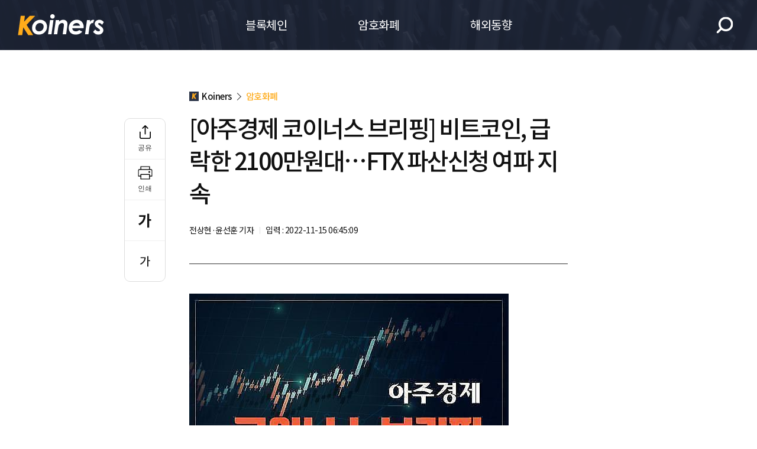

--- FILE ---
content_type: text/html; charset=UTF-8
request_url: http://koiners.ajunews.com/view/20221115063103648
body_size: 11048
content:
<!doctype html>
<html>
<head>
<!-- Google Tag Manager -->
<script>(function(w,d,s,l,i){w[l]=w[l]||[];w[l].push({'gtm.start':
new Date().getTime(),event:'gtm.js'});var f=d.getElementsByTagName(s)[0],
j=d.createElement(s),dl=l!='dataLayer'?'&l='+l:'';j.async=true;j.src=
'https://www.googletagmanager.com/gtm.js?id='+i+dl;f.parentNode.insertBefore(j,f);
})(window,document,'script','dataLayer','GTM-PM6Q8ZH');</script>
<!-- End Google Tag Manager -->
<meta charset="UTF-8">
<meta name="viewport" content="width=device-width,initial-scale=1.0,minimum-scale=1.0,maximum-scale=1.0,user-scalable=yes">
<meta http-equiv="X-UA-Compatible" content="IE=edge,chrome=1" />
<meta property="fb:pages" content="366083516839828" />
<meta property="fb:app_id" content="632255096824985" />
<meta property="og:type" content="article" />
<meta property="og:url" content="https://koiners.ajunews.com/view/20221115063103648" />
<meta property="og:locale" content="ko_KR" />
<meta property="og:title" content="[아주경제 코이너스 브리핑] 비트코인, 급락한 2100만원대…FTX 파산신청 여파 지속" />
<meta property="og:image" content="https://image.ajunews.com/content/image/2022/11/15/20221115063145905547.jpg" />
<meta property="og:image:width" content="526"/>
<meta property="og:image:height" content="358"/>
<meta property="og:image:type" content="image/jpeg" />
<meta property="og:description" content="[사진=아주경제 DB]◆비트코인 급락한 2100만원대&hellip;FTX 파산신청 여파 지속국내 가상화폐 시장에서 비트코인 가격이 급락해 2100만원대에서 움직이고 있다.26일 글" />
<meta property="wb:webmaster" content="d05bf1cb31a3d159" />
<title>[아주경제 코이너스 브리핑] 비트코인, 급락한 2100만원대…FTX 파산신청 여파 지속 - Koiners</title>
<meta name="description" content="koiners" />
<meta name="keywords" content="koiners" />

<link rel="shortcut icon" type="image/x-ico" href="https://image.ajunews.com/images/site/img/koiners/koiners_p.ico" />
<title>[아주경제 코이너스 브리핑] 비트코인, 급락한 2100만원대…FTX 파산신청 여파 지속 - Koiners</title>

<script type="text/javascript" src="https://code.jquery.com/jquery-1.12.4.min.js"></script>
<script type="text/javascript" src="https://code.jquery.com/ui/1.12.1/jquery-ui.js"></script>
<script src="https://cdn.jsdelivr.net/npm/swiper@9/swiper-bundle.min.js"></script>
<link rel="stylesheet" href="https://cdn.jsdelivr.net/npm/swiper@9/swiper-bundle.min.css" />
<link rel="stylesheet" type="text/css" href="https://image.ajunews.com/images/site/koiners/css/koiners.css?20230523153006" />

<script src="https://image.ajunews.com/images/site/js/clipboard.min.js"></script>
<script src="//developers.kakao.com/sdk/js/kakao.min.js"></script>

<script type='text/javascript'>
  //<![CDATA[
    // 사용할 앱의 JavaScript 키를 설정해 주세요.
    //Kakao.init('26226faab1578dc3da80269618dafea6');
    Kakao.init('2cc8df0f298f32dfe4a065dd70541b57');
    function sendLink() {
      Kakao.Link.sendTalkLink({
        label: '[아주경제 코이너스 브리핑] 비트코인, 급락한 2100만원대…FTX 파산신청 여파 지속',
        image: {
            src: 'https://image.ajunews.com/content/image/2022/11/15/20221115063145905547.jpg',
            width: '526',
            height: '358'
          }, 
        webLink: {
                text: "[사진=아주경제 DB]◆비트코인 급락한 2100만원대&hellip;FTX 파산신청 여파 지속국내 가상화폐 시장에서 비트코인 가격이 급락해 2100만원대에서 움직이고 있다.26일 글",
                url: "https://koiners.ajunews.com/view/20221115063103648"
            }
      });
    }
  //]]>
</script>
<script type="text/javascript">
$(document).ready(function() {
  var clipboardSupport = true;
    try {
        $.browser.chrome = /chrom(e|ium)/.test(navigator.userAgent.toLowerCase());

        var version = $.browser.version;
        version = new Number(version.substring(0, version.indexOf(".")));
 
        //모바일 접속인지 확인
        if ((navigator.userAgent.match(/iPhone/i)) || (navigator.userAgent.match(/iPod/i)) || (navigator.userAgent.match(/iPad/i)) || (navigator.userAgent.match(/Android/i))) {
            //클립보드 복사기능이 될경우 (크롬 42+)
            if ($.browser.chrome == true && version >= 42) {
                clipboardSupport = true;
            } else {
                clipboardSupport = false;
            }
        }
    } catch(e) {

    }

    if (clipboardSupport) {
        $("#btnUrlCopy").show();
        //$("#txtCopyClip").hide();
    } else {
        $("#btnUrlCopy").hide();
        //$("#txtCopyClip").show();
    }
  
    var clipboard = new Clipboard('#btnUrlCopy');
    clipboard.on('success', function(e) {
        alert("주소가 복사되었습니다.\n\n원하는 곳에 붙여넣기 해주세요.");
        $('.m-url-copy-pop').hide();
    });
    clipboard.on('error', function(e) {
        alert("접속중인 기기및 브라우저에서는\n클립보드 복사를 지원하지 않습니다.\nURL을 길게 누르면 복사하실 수 있습니다.");
    });
});
</script>

<!-- 애드센스 광고코드 선언 -->
<script data-ad-client="ca-pub-1113491799096322" async src="https://pagead2.googlesyndication.com/pagead/js/adsbygoogle.js"></script>
</head>
<body>
<!-- Google Tag Manager (noscript) -->
<noscript><iframe src="https://www.googletagmanager.com/ns.html?id=GTM-PM6Q8ZH"
height="0" width="0" style="display:none;visibility:hidden"></iframe></noscript>
<!-- End Google Tag Manager (noscript) -->

<div id="wrap">

<!-- header -->


<script>

$(function(){
    $('#search_btn').bind('click',function(){
        var popFlag = $("#searchPopFlag").val();
        if(popFlag==0){
            setIssueTerms();
            $("#searchPopFlag").val('1');           
        }else{
            $("#searchPopFlag").val('0');           
        }

    });

});

function setIssueTerms(){

   var $keyword = $('#keyword');    
       $keyword.empty();
   $.ajax({
       url: '/ajax/getHotIssueTerms.php?callback=?',
       type: "POST",
       dataType:"jsonp",
       success: function(data) { 

          let _comma = " , ";  
          let _html = '';
          _html = '<dt>인기 키워드 :</dt>';   
          for(let a=0;a<data[0]['cnt'];a++){
                _html += '<dd><a href="https://koiners.ajunews.com/search?q='+decodeURIComponent(data[1][a]['terms'])+'">'+decodeURIComponent(data[1][a]['terms'])+'</a>';
                if(a<(data[0]['cnt']-1)){
                    _html += _comma;
                }
                _html += '</dd>';
          }
          $keyword.append(_html);  

       }    
  });
}

 function goSearch() {
    var oForm = document.myForm;
    var $qStr = $('#qStr');

    if($qStr.val() == "") {
        alert("검색어를 입력해주세요");$qStr.focus();
    } else {

        oForm.target = "_self";
        oForm.action = "/search";
        oForm.submit();
    }

}

function hitEnterKey(e){
    if(e.keyCode == 13)
    {
        goSearch();
    }else
    {
        e.keyCode == 0;
        return;
    }
}

</script>



<!-- header -->
<header>
    <div class="logo">
        <a href="/">Koiners</a>
    </div>
    <nav>
        <ul>
            <li ><a href="/news">블록체인</a></li>
            <li ><a href="/hotissue">암호화폐</a></li>
            <li ><a href="/foreignnews">해외동향</a></li>
        </ul>
    </nav>
    <div class="btn_area">
        <button class="btn_search" id="search_btn">검색</button>
        <input type="hidden" name="searchPopFlag" id="searchPopFlag" value="0">
        <button class="btn_nav">메뉴</button>
    </div>
    <div class="layer_search">
        <div class="logo"><span>Koiners</span>검색</div>
        <div class="search_box">
            <div class="search_box_form">
                <form method="GET" name="myForm" class="form_sch" action="/search">
                    <span class="ui_text_component">
                        <input type="text" class="ui_text" name="q" id="qStr" placeholder="검색어를 입력하세요" maxlength="50" onkeypress="javascript:hitEnterKey(event);" autocomplete="off" value="">
                        <label for=""><span class="hide">검색</span></label>
                        <button type="button" onclick="goSearch()"><span class="hide">검색 버튼</span></button>
                    </span>
                </form>
            </div>
            <dl class="keyword" id="keyword"></dl>
        </div>
        <button class="lay_close">닫기</button>
    </div>
    <div class="layer_menu_m">
        <div class="menu_m_hd">
            <div class="logo">Koiners</div>
            <button class="lay_close">닫기</button>
        </div>
        <ul class="menu_m_lst">
            <li><a href="/news">블록체인</a></li>
            <li><a href="/hotissue">암호화폐</a></li>
            <li><a href="/foreignnews">해외동향</a></li>
        </ul>
    </div>
</header>
<!-- //header --><!-- header// --> 





<!-- container -->
<div id="container">
    
    <div class="top_nav"><!-- fixed -->
        <div class="left_area">
            <div class="menu">
                <button>메뉴열기</button>
                <ul>
                    <li><a href="/news">블록체인</a></li>
                    <li><a href="/hotissue">암호화페</a></li>
                    <li><a href="/foreignnews">해외동향</a></li>
                </ul>
            </div>
            <div class="logo"><a href="/">Koiners</a></div>
        </div>
        <div class="title">
           [아주경제 코이너스 브리핑] 비트코인, 급락한 2100만원대…FTX 파산신청 여파 지속        </div>
        <button type="button" class="btn_search">검색</button>
        <!------ 모바일 ------------------------------------------------------------------------------>
        <div class="m_area">
            <div class="btn_prev"><a href="#">이전</a></div>
            <ul class="share_sns">
                <li class="font_minus"><button type="button" ><i></i><span class="hide">글자크기 줄이기</span></button></li>
                <li class="font_plus"><button type="button" onclick="articleZoomin('articleBody');return false;"><i></i><span class="hide">글자크기 키우기</span></button></li>
                <li class="btn_sns">
                    <button type="button"><i></i><span class="hide">공유</span></button>
                    <div class="lay_sns">
                        <dl>
                            <dt>공유하기</dt>
                            <dd class="facebook"><a href="#" onclick="window.open('http://www.facebook.com/sharer.php?u=http%3A%2F%2Fkoiners.ajunews.com%2Fview%2F20221115063103648','공유하기 페이스북','width=800, height=400, toolbar=no, menubar=no, scrollbars=no, resizable=yes');return false;"><i></i>페이스북</a></dd>
                            <dd class="twitter"><a href="#" onclick="window.open('https://twitter.com/intent/tweet?text=%5B%EC%95%84%EC%A3%BC%EA%B2%BD%EC%A0%9C+%EC%BD%94%EC%9D%B4%EB%84%88%EC%8A%A4+%EB%B8%8C%EB%A6%AC%ED%95%91%5D+%EB%B9%84%ED%8A%B8%EC%BD%94%EC%9D%B8%2C+%EA%B8%89%EB%9D%BD%ED%95%9C+2100%EB%A7%8C%EC%9B%90%EB%8C%80%E2%80%A6FTX+%ED%8C%8C%EC%82%B0%EC%8B%A0%EC%B2%AD+%EC%97%AC%ED%8C%8C+%EC%A7%80%EC%86%8D+-+http%3A%2F%2Fkoiners.ajunews.com%2Fview%2F20221115063103648&related=koiners&via=%EC%BD%94%EC%9D%B4%EB%84%88%EC%8A%A4','공유하기 트위터','width=800, height=700, toolbar=no, menubar=no, scrollbars=no, resizable=yes');return false;"><i></i>트위터</a></dd>
                            <dd class="kakaotalk"><a id="kakao-link-btn1" href="javascript:sendLink()"><i></i>카카오</a></dd>
                            <dd class="band"><a href="#" onclick="window.open('http://www.band.us/plugin/share?body=[아주경제 코이너스 브리핑] 비트코인, 급락한 2100만원대…FTX 파산신청 여파 지속 http%3A%2F%2Fkoiners.ajunews.com%2Fview%2F20221115063103648','공유하기 밴드','width=410, height=540, toolbar=no, menubar=no, scrollbars=no, resizable=no');return false;"><i></i>밴드</a></dd>
                            <dd class="weibo"><a href="#" onclick="window.open('http://service.weibo.com/share/share.php?title=%255B%25EC%2595%2584%25EC%25A3%25BC%25EA%25B2%25BD%25EC%25A0%259C%2520%25EC%25BD%2594%25EC%259D%25B4%25EB%2584%2588%25EC%258A%25A4%2520%25EB%25B8%258C%25EB%25A6%25AC%25ED%2595%2591%255D%2520%25EB%25B9%2584%25ED%258A%25B8%25EC%25BD%2594%25EC%259D%25B8%252C%2520%25EA%25B8%2589%25EB%259D%25BD%25ED%2595%259C%25202100%25EB%25A7%258C%25EC%259B%2590%25EB%258C%2580%25E2%2580%25A6FTX%2520%25ED%258C%258C%25EC%2582%25B0%25EC%258B%25A0%25EC%25B2%25AD%2520%25EC%2597%25AC%25ED%258C%258C%2520%25EC%25A7%2580%25EC%2586%258D&url=http%253A%252F%252Fkoiners.ajunews.com%252Fview%252F20221115063103648','공유하기 웨이보','width=410, height=540, toolbar=no, menubar=no, scrollbars=no, resizable=no');return false;"><i></i>웨이보</a></dd>
                            <dd class="url" id="urlCopy" ><a href="javascript:;"><i></i>URL복사</a></dd>
                        </dl>
                        <button class="lay_close">닫기</button>
                    </div>
                </li>
            </ul>
        </div>
        <!--------------------------------------------------------------------------------------------->
        <div class="scroll_indicator" style="width:0%;"></div>
    </div>

    <div class="content">
        <div class="page_view">
            <!--------pc -------------------------------------------------------------------------->
            <div class="share_sns">
                <ul>
                    <li class="btn_sns">
                        <button type="button"><i></i><span>공유</span></button>
                        <div class="lay_sns">
                            <dl>
                                <dt>공유하기</dt>
                                <dd class="facebook"><a href="#" onclick="window.open('http://www.facebook.com/sharer.php?u=http%3A%2F%2Fkoiners.ajunews.com%2Fview%2F20221115063103648','공유하기 페이스북','width=800, height=400, toolbar=no, menubar=no, scrollbars=no, resizable=yes');return false;"><i></i>페이스북</a></dd>
                                <dd class="twitter"><a href="#" onclick="window.open('https://twitter.com/intent/tweet?text=%5B%EC%95%84%EC%A3%BC%EA%B2%BD%EC%A0%9C+%EC%BD%94%EC%9D%B4%EB%84%88%EC%8A%A4+%EB%B8%8C%EB%A6%AC%ED%95%91%5D+%EB%B9%84%ED%8A%B8%EC%BD%94%EC%9D%B8%2C+%EA%B8%89%EB%9D%BD%ED%95%9C+2100%EB%A7%8C%EC%9B%90%EB%8C%80%E2%80%A6FTX+%ED%8C%8C%EC%82%B0%EC%8B%A0%EC%B2%AD+%EC%97%AC%ED%8C%8C+%EC%A7%80%EC%86%8D+-+http%3A%2F%2Fkoiners.ajunews.com%2Fview%2F20221115063103648&related=koiners&via=%EC%BD%94%EC%9D%B4%EB%84%88%EC%8A%A4','공유하기 트위터','width=800, height=700, toolbar=no, menubar=no, scrollbars=no, resizable=yes');return false;"><i></i>트위터</a></dd>
                                <dd class="kakaotalk"><a id="kakao-link-btn2" href="javascript:sendLink()"><i></i>카카오</a></dd>
                                <dd class="band"><a href="#" onclick="window.open('http://www.band.us/plugin/share?body=[아주경제 코이너스 브리핑] 비트코인, 급락한 2100만원대…FTX 파산신청 여파 지속 http%3A%2F%2Fkoiners.ajunews.com%2Fview%2F20221115063103648','공유하기 밴드','width=410, height=540, toolbar=no, menubar=no, scrollbars=no, resizable=no');return false;"><i></i>밴드</a></dd>
                                <dd class="weibo"><a href="#" onclick="window.open('http://service.weibo.com/share/share.php?title=%255B%25EC%2595%2584%25EC%25A3%25BC%25EA%25B2%25BD%25EC%25A0%259C%2520%25EC%25BD%2594%25EC%259D%25B4%25EB%2584%2588%25EC%258A%25A4%2520%25EB%25B8%258C%25EB%25A6%25AC%25ED%2595%2591%255D%2520%25EB%25B9%2584%25ED%258A%25B8%25EC%25BD%2594%25EC%259D%25B8%252C%2520%25EA%25B8%2589%25EB%259D%25BD%25ED%2595%259C%25202100%25EB%25A7%258C%25EC%259B%2590%25EB%258C%2580%25E2%2580%25A6FTX%2520%25ED%258C%258C%25EC%2582%25B0%25EC%258B%25A0%25EC%25B2%25AD%2520%25EC%2597%25AC%25ED%258C%258C%2520%25EC%25A7%2580%25EC%2586%258D&url=http%253A%252F%252Fkoiners.ajunews.com%252Fview%252F20221115063103648','공유하기 웨이보','width=410, height=540, toolbar=no, menubar=no, scrollbars=no, resizable=no');return false;"><i></i>웨이보</a></dd>
                                <dd class="url" id="urlCopy2" ><a href="javascript:;"><i></i>URL복사</a></dd>
                            </dl>
                            <button class="lay_close">닫기</button>
                        </div>
                    </li>
                    <li class="btn_print"><button type="button" onclick="printArticle('20221115063103648');return false;"><i></i><span>인쇄</span></button></li>
                    <li class="font_plus"><button type="button" onclick="articleZoomin('articleBody');return false;"><i></i><span class="hide">글자크기 키우기</span></button></li>
                    <li class="font_minus"><button type="button" onclick="articleZoomout('articleBody');return false;"><i></i><span class="hide">글자크기 줄이기</span></button></li>
                </ul>
            </div>

            <!-------------------------------------------------------------------------------------->
            <div class="view_cont">
                <div class="v_head">
                    <div class="category"><a href="/">Koiners</a><i>다음</i><span>
                        암호화폐</span></div>
                    <h1>[아주경제 코이너스 브리핑] 비트코인, 급락한 2100만원대…FTX 파산신청 여파 지속</h1>
                    <div class="name_area">
                        <strong>전상현·윤선훈 기자</strong>
                        <span>입력 : 2022-11-15 06:45:09</span>
                        <!-- <span>수정 : 2022.11.15 10:24:56</span> -->
                    </div>
                </div>
                <div class="v_con">
                    <article>

                       
                                                <div id="articleBody" style="text-align:justify;"><div style="text-align: justify;">
<div class="imgBox ib_center" id="imgBox_2234583">
<div id="captionBox" style="width:540px; clear:both; float:none;"><img height="340" id="imgs_2234583" photo_no="2234583" src="https://image.ajunews.com/content/image/2022/11/15/20221115063145905547.jpg" width="540" />
<p class="p_caption" style="text-align:left;">[사진=아주경제 DB]</p>
</div>
</div>
◆비트코인 급락한 2100만원대&hellip;FTX 파산신청 여파 지속<br />
<br />
국내 가상화폐 시장에서 비트코인 가격이 급락해 2100만원대에서 움직이고 있다.<br />
<br />
26일 글로벌 코인시황 중계사이트인 코인마켓캡에 따르면, 비트코인은 오전 6시(한국시간) 기준 2159만8862원에 거래되고 있다. 이는 일주일 전보다 무려 21.94% 감소한 수치다.&nbsp;<br />
<br />
이는 글로벌 가상화폐 거래소 FTX가 파산신청을 한 이후 해당 시장 위기가 가속화, 해당 가격이 급락세를 면치 못하고 있는 것으로 분석된다.&nbsp;<br />
<br />
아울러 지난 12일에는 FTX에서 8700억원어치 가상자산이 사라지는 악재가 겹치기도 했다. 회사 측은 해킹 가능성 등을 염두에 두고 조사에 나선 것으로 알려졌다.<br />
<br />
한편, 이번 글로벌 가상화폐 시장 위기는 국내 거래소에도 파장을 미치고 있다. 국내 5대 거래소 중 FTX가 발행한 코인인 FTT를 상장한 고팍스와 코인원, 코빗 등은 오는 26일 오후 6시를 기해 FTT를 상장 폐지할 예정이다. 이에 따라 해당일을 기점으로 FTT 거래 및 입출금이 종료된다.<br />
<br />
◆금융위 &ldquo;가상자산 규제 체계 마련해야&rdquo;<br />
<br />
김소영 금융위원회 부위원장이 이용자 보호를 위해서 암호화폐 시장의 최소한의 규제 체계를 점진적으로 마련해야 한다고 밝혔다.<br />
&nbsp;<br />
김 부위원장은 이날 국민의힘 정책위원회 주최로 국회 본관에서 열린 국민의힘 디지털자산위원회 제4차 민당정 간담회에 참석해 최근 발생한 FTX 파산 사례를 언급하며 이같이 말했다. 김 부위원장은 모두발언에서 &ldquo;글로벌 가상자산 시장의 규모와 변동성이 확대되면서 시장안전과 이용자 보호를 강화할 필요성이 커졌다&rdquo;며 &ldquo;블록체인 등 새로운 기술을 통한 혁신과 소비자 보호&middot;금융안정의 균형을 이룰 방안을 모색해야 한다&rdquo;고 말했다.<br />
&nbsp;<br />
그는 이를 위해서 △새로운 기술을 받아들일 규제의 탄력성 △소비자 보호를 위한 &lsquo;동일기능&middot;동일 위험&middot;동일규제&rsquo; 원칙 △글로벌 정합성 확보 등이 필요하다고 꼽았다. 그러면서 &quot;정부는 세 가지 원칙을 종합적으로 고려해 투자자가 안심하고 가상자산에 투자할 수 있는 환경 조성을 위해 국회와 입법 노력을 기울이고 있다&rdquo;고 말했다.<br />
&nbsp;<br />
이어 &ldquo;이용자 보호의 시급성을 고려할 때 국제기준을 무작정 기다리기보다 필요 최소한 규제체제를 우선 마련하고 이를 보완하는 점진적 단계적 방식이 효과적인 대응이 될 것&rdquo;이라고 강조했다.<br />
&nbsp;<br />
◆韓 게임사에도 영향 미치는 FTX 사태&hellip;컴투스&middot;위메이드 주가 &#39;급락&#39;<br />
<br />
FTX 거래소 파산 사태 여파로 컴투스와 컴투스홀딩스, 위메이드 등 암호화폐를 발행하는 업체들의 주가가 14일 큰 폭으로 하락했다. 이런 가운데 컴투스그룹은 최근 사태로 인한 재무적 손실은 전혀 없다고 강조했다.<br />
<br />
컴투스홀딩스는 &quot;컴투스그룹은 FTX 거래소와 관련해 직접 투자한 바가 없어서 재무적 손실은 전혀 없다&quot;라며 &quot;컴투스홀딩스가 주도하는 글로벌 블록체인 메인넷 엑스플라(XPLA)가 최근 발생한 FTX 사태와 관련해 다양한 지원책을 검토하고 있다&quot;고 밝혔다.<br />
<br />
앞서 컴투스는 지난 3월 FTX에서 자체 암호화폐인 &#39;C2X(현 엑스플라 코인)&#39;의 코인거래소공개(IEO)를 진행한 바 있다. C2X가 처음 판매된 곳이 바로 FTX로, 이 때문에 상당한 숫자의 코인이 FTX에 있을 것이라는 추측이 나오고 있다. 투자자 손실 우려가 커지면서 이날 컴투스와 컴투스홀딩스 주가는 나란히 10% 이상 급락했다. 또 &#39;위믹스&#39;를 발행하고 있는 위메이드와 자회사인 위메이드맥스 주가 역시 5% 넘게 하락했다.&nbsp;<br />
<br />
엑스플라 팀은 공식 SNS 채널을 통해 FTX 거래소에 최종 마이그레이션된 엑스플라 코인이 안전하게 보관돼 있으며, 출금이 원활히 이뤄질 수 있도록 FTX에 최대한 협조를 요청하고 있다고 공지했다. 특히 FTX 사태 관련 엑스플라 투자자들의 보호를 최우선 과제로 삼고 다양한 지원책을 논의하고 있다고 강조했다.<br />
<br />
회사 측은 엑스플라 투자자에 대한 신속한 보호를 위해 자체적인 대안도 마련하고 있다. 검토 중인 방안은 &#39;거버넌스 프로포절(Governance Proposal)&#39; 승인을 거쳐 예비 항목으로 배정된 엑스플라 리저브 물량을 FTX 내의 엑스플라 투자자들에게 우선 지급하는 방안이다. 엑스플라 팀은 출범 당시 비상사태 발생 가능성 등을 전제로 전략적 대응을 위해 리저브 물량을 배정한 바 있다.&nbsp;<br />
<br />
◆넷마블, NFT 적용 격투 게임 &#39;킹 오브 파이터 아레나&#39; 글로벌 출시<br />
<br />
넷마블은 블록체인 기반 대전 격투 게임 &#39;킹 오브 파이터 아레나&#39;를 글로벌 정식 출시했다고 14일 밝혔다. 단 한국 등 일부 국가는 출시국에서 제외된다.<br />
<br />
&#39;킹 오브 파이터 아레나&#39;는 넷마블과 일본 SNK의 두 번째 협업 작품으로, 전작 &#39;킹 오브 파이터 올스타&#39; 서비스를 통해 다양한 글로벌 노하우를 쌓아온 넷마블네오에서 개발을 담당하고 있다.<br />
<br />
대체불가능토큰(NFT)과 게임 토큰 등 블록체인 시스템이 적용된 이 게임에서는 &#39;킹 오브 파이터&#39; 시리즈에 등장하는 캐릭터 중 하나를 자유롭게 선택해 간편한 조작으로 즐길 수 있는 실시간 이용자간대결(PvP)에 참여할 수 있는 것이 특징이다.<br />
<br />
이용자들은 &#39;컨트롤러 NFT&#39;를 장착하고 대전을 치를 경우 승패 여부에 따라 &#39;파이트 머니(FM)&#39;를 획득할 수 있다. 또 각 파이터 기반 NFT &#39;파이터 카드&#39;를 소유하면 해당 파이터의 게임 플레이가 이뤄질 때마다 &#39;파이트 머니&#39; 수익의 일부를 얻을 수 있다. 획득한 &#39;파이트 머니&#39;는 게임 토큰인 &#39;파이터즈 클럽 토큰(FCT)&#39;과 교환하거나 파이터 마스터리 업그레이드 등에 활용할 수 있으며, &#39;파이터즈 클럽 토큰&#39;은 브릿지 토큰인 MBXL을 거쳐 MBX와 교환 가능하다.</div>
</div>
                        <div class="byline"><span class="reporter">전상현·윤선훈 기자</span> <span class="email">jshsoccer7@ajunews.com</span></div>

                        <p class="copy">©'5개국어 글로벌 경제신문' 아주경제. 무단전재·재배포 금지</p>
                    </article>
                </div>
            </div>
            <div class="latest_news">
                <h3 class="title">최신뉴스</h3>
                <ul>

                            <li>
                        <a href="/view/20260118100623443">
                            <span class="thumb"><img src="https://image.ajunews.com/content/image/2026/01/18/20260118103729603209_518_323.jpg" alt=""></span>
                            <span class="tit">율촌, 디지털자산센터 출범…디지털 금융 전방위 대응 본격화</span>
                        </a>
                    </li>
                                <li>
                        <a href="/view/20260116093826867">
                            <span class="thumb"><img src="https://image.ajunews.com/content/image/2026/01/16/20260116094000445362_518_323.png" alt=""></span>
                            <span class="tit">비트코인, 미국 암호화폐법 표결 연기에 하락…9만5000달러서 거래</span>
                        </a>
                    </li>
                                <li>
                        <a href="/view/20260115164708641">
                            <span class="thumb"><img src="https://image.ajunews.com/content/image/2026/01/15/20260115165143761260_518_323.jpg" alt=""></span>
                            <span class="tit">STO 제도화 길 열렸다…법 개정안 본회의 통과</span>
                        </a>
                    </li>
                                <li>
                        <a href="/view/20260115083307015">
                            <span class="thumb"><img src="https://image.ajunews.com/content/image/2026/01/15/20260115083351109174_518_323.png" alt=""></span>
                            <span class="tit">지정학적 갈등 고조에 비트코인 9만7000달러 회복</span>
                        </a>
                    </li>
                            </ul>
            </div>
        </div>
    </div>
</div>
<!-- //container -->




<script type="text/javascript">
// 프린트 팝업 열기
function printArticle(newsId) {
    var winPrint;
    var vUrl = "/util/popPrint.php";
    vUrl += "?nid="+newsId;
    winPrint = window.open(vUrl,'winPrint','width=750,height=650, scrollbars=1');
    winPrint.focus();
}

// 글자크게
function articleZoomin(cId) {
    var currSz = parseFloat($("#"+cId).css('font-size'));

    if(currSz>=22){
        alert("최대 폰트 크기입니다");
        return;
    }

    Math.round(currSz);
    currSz++;
    $("#"+cId).css('font-size',currSz+'px');
    //$("#"+cId).css('line-height',(currSz+5)+'px');
}

// 글자작게
function articleZoomout(cId) {
    var currSz = parseFloat($("#"+cId).css('font-size'));

    if(currSz<=14){
        alert("최소 폰트 크기입니다");
        return;
    }

    Math.round(currSz);
    currSz--;
    $("#"+cId).css('font-size',currSz+'px');
    //$("#"+cId).css('line-height',(currSz+5)+'px');
}
</script>

<script>

$(document).ready(function() {
    // URL 복사
    $("#urlCopy").one("click", function () {
        try {
            var clipboard = new Clipboard("#urlCopy", {
                text: function () {
                    return "http://koiners.ajunews.com/view/20221115063103648";
                }
            });
            clipboard.on("success", function (e) {
                alert("주소가 복사되었습니다.\n원하는 곳에 붙여넣기(Ctrl+V) 해주세요.");
            });
        } catch (e) {
            $("#urlCopy").click(function () {
                alert("지원하지 않는 브라우저입니다.\n직접 복사해 주세요.");
            });
        }
    });

    $("#urlCopy2").one("click", function () {
        try {
            var clipboard = new Clipboard("#urlCopy2", {
                text: function () {
                    return "http://koiners.ajunews.com/view/20221115063103648";
                }
            });
            clipboard.on("success", function (e) {
                alert("주소가 복사되었습니다.\n원하는 곳에 붙여넣기(Ctrl+V) 해주세요.");
            });
        } catch (e) {
            $("#urlCopy2").click(function () {
                alert("지원하지 않는 브라우저입니다.\n직접 복사해 주세요.");
            });
        }
    });


});

</script>

<script>
Kakao.Link.createDefaultButton({
    container: '#kakao-link-btn1',
    objectType: 'feed',
    content: {
        title: "비트코인, 급락한 2100만원대…FTX 파산신청 여파 지속",
        description: "[사진=아주경제 DB]◆비트코인 급락한 2100만원대&hellip;FTX 파산신청 여파 지속국내 가상화폐 시장에서 비트코인 가격이 급락해 2100만원대",
        imageUrl: 'https://image.ajunews.com/content/image/2022/11/15/20221115063145905547.jpg',
        link: {
          webUrl: 'http://koiners.ajunews.com/view/20221115063103648',
          mobileWebUrl: 'http://koiners.ajunews.com/view/20221115063103648'
        }
    }
});

Kakao.Link.createDefaultButton({
    container: '#kakao-link-btn2',
    objectType: 'feed',
    content: {
        title: "비트코인, 급락한 2100만원대…FTX 파산신청 여파 지속",
        description: "[사진=아주경제 DB]◆비트코인 급락한 2100만원대&hellip;FTX 파산신청 여파 지속국내 가상화폐 시장에서 비트코인 가격이 급락해 2100만원대",
        imageUrl: 'https://image.ajunews.com/content/image/2022/11/15/20221115063145905547.jpg',
        link: {
          webUrl: 'http://koiners.ajunews.com/view/20221115063103648',
          mobileWebUrl: 'http://koiners.ajunews.com/view/20221115063103648'
        }
    }
});


</script>

<!-- footer -->
<!-- footer -->
<footer>
    <div class="f_menu">
        <div class="pannel">
            <ul>
                <li><a href="https://company.ajunews.com" target="_blank">회사소개</a></li>
                <li><a href="https://company.ajunews.com/agreement.php?_tab=2" target="_blank"><strong>개인정보처리방침</strong></a></li>
                <li><a href="https://company.ajunews.com/agreement.php?_tab=3" target="_blank">청소년보호정책</a></li>
                <li><a href="https://company.ajunews.com/agreement.php?_tab=5" target="_blank">저작권규약</a></li>
                <li class="inc"><a href="https://www.inc.or.kr" target="_blank" rel="noopener noreferrer"><img src="https://image.ajunews.com/images/site/img/other/footer_inc_logo.png" alt="인터넷신문윤리위원회"></a></li>
            </ul>
        </div>
    </div>
    <div class="f_footer">
        <div class="pannel pannel_p">
            <p>
                <span>(주)아주뉴스코퍼레이션</span>
                <span>정기간행등록번호: 서울 아00493</span>
                <span>등록일자: 2008년 01월10일</span>
                <span>발행인·편집인: 곽영길</span>
            </p>
            <p>
                <span>주소 : 서울특별시 종로구 종로 1길 42(수송동 146-1) 이마빌딩 11층</span>
                <span>발행일자 : 2007년 11월 15일</span>
                <span>청소년보호책임자 : 전운</span>
                <span>전화 : 02-767-1500</span>
            </p>
            <p class="copy">
                <span>아주경제(코이너스)의 모든 콘텐츠(기사)는 저작권법의 보호를 받는 바, 무단전재, 복사, 배포 등을 금합니다.</span>
            </p>
            <p class="copyright">
                <span>ⓒ 코이너스 All rights reserved.</span>
            </p>
        </div>
        <div class="pannel pannel_m">
            <p>
                <span>정기간행등록번호: 서울 아00493</span>
                <span>등록일자: 2008년 01월10일</span>
            </p>
            <p>
                <span>발행인·편집인: 곽영길</span>
                <span>발행일자 : 2007년 11월 15일</span>
            </p>
            <p>
                <span>주소 : 서울특별시 종로구 종로 1길 42(수송동 146-1) 이마빌딩 11층</span>
            </p>
            <p>
                <span>청소년보호책임자 : 전운</span>
                <span>전화 : 02-767-1500</span>
            </p>
            <p class="copy">
                <span>아주경제(코이너스)의 모든 콘텐츠(기사)는 저작권법의 보호를 받는 바, 무단전재, 복사, 배포 등을 금합니다.</span>
            </p>
            <p class="copyright">
                <span>ⓒ 코이너스 All rights reserved.</span>
            </p>
        </div>
    </div>
</footer>
<!-- //footer --><!-- //footer -->
<script>
document.domain = "ajunews.com";
</script></div>
<script type="text/javascript" src="https://image.ajunews.com/images/site/koiners/js/koiners.js?20230516102601"></script>
</body>
</html>
<!-- www001 -->

--- FILE ---
content_type: text/html; charset=utf-8
request_url: https://www.google.com/recaptcha/api2/aframe
body_size: 269
content:
<!DOCTYPE HTML><html><head><meta http-equiv="content-type" content="text/html; charset=UTF-8"></head><body><script nonce="PR8zIj7wfiUXG5xlcz26gQ">/** Anti-fraud and anti-abuse applications only. See google.com/recaptcha */ try{var clients={'sodar':'https://pagead2.googlesyndication.com/pagead/sodar?'};window.addEventListener("message",function(a){try{if(a.source===window.parent){var b=JSON.parse(a.data);var c=clients[b['id']];if(c){var d=document.createElement('img');d.src=c+b['params']+'&rc='+(localStorage.getItem("rc::a")?sessionStorage.getItem("rc::b"):"");window.document.body.appendChild(d);sessionStorage.setItem("rc::e",parseInt(sessionStorage.getItem("rc::e")||0)+1);localStorage.setItem("rc::h",'1768753982986');}}}catch(b){}});window.parent.postMessage("_grecaptcha_ready", "*");}catch(b){}</script></body></html>

--- FILE ---
content_type: text/css
request_url: https://image.ajunews.com/images/site/koiners/css/koiners.css?20230523153006
body_size: 51489
content:
@charset "utf-8";
@import url('https://fonts.googleapis.com/css2?family=Noto+Sans+KR:wght@400;500;700&display=block');
@import url('https://fonts.googleapis.com/css2?family=Noto+Serif+KR:wght@400;500&display=block');
@import url('https://fonts.googleapis.com/css?family=Nanum+Myeongjo&display=swap');

html, body, div, span, applet, object, iframe, h1, h2, h3, h4, h5, h6, p, blockquote, pre, a, abbr, acronym, address, big, cite, code, del, dfn, em, img, ins, kbd, q, s, samp, small, strike,
strong, sub, sup, tt, var, b, u, i, center, dl, dt, dd, ol, ul, li, fieldset, form, label, legend, table, caption, tbody, tfoot, thead, tr, th, td, article, aside, canvas, details, embed,
figure, figcaption, footer, header, hgroup, menu, nav, output, ruby, 
section, summary, time, mark, audio, video { margin:0; padding:0; border:0; font-size:100%; }
article, aside, details, figcaption, figure, footer, header, hgroup, menu, nav, section { display:block; }
html { font-size:10px; }
body { position:relative; font-family:'Noto Sans KR', 'Apple SD Gothic Neo', 'Malgun Gothic', '맑은 고딕', Dotum, 돋움, Arial, Helvetica, sans-serif; font-size:1.6rem; color:#111; line-height:1; letter-spacing:-0.05rem; }
ol, ul { list-style:none; }
blockquote, q { quotes:none; }
blockquote:before, blockquote:after, q:before, q:after { content: ''; content:none; }
table { border-collapse:collapse; border-spacing:0; }
legend { display:none; }
em, address { font-style:normal; font-weight:normal; }
button { cursor:pointer; border:0; }
img { vertical-align:top; border:0; }
a { color:#111; text-decoration:none; }
a:active, a:focus, a:link, a:visited { /*text-decoration:none;*/ }
a:hover { text-decoration:underline; }
a:hover,a:active:hover, a:focus:hover, a:link:hover, a:visited:hover { /*text-decoration:none;*/ /*color:#1ea9a6;*/ }
input[type="text"] { padding: 0; border: 1px solid #ccc;border-radius: 0; box-sizing: border-box; }
.pannel { max-width:1150px; width:100%; margin:0 auto; }
.hide, .blind { width:0; height:0; margin:0; padding:0; position:absolute; left:0; top:0; font-size:0; text-indent:-9999px; overflow:hidden; visibility:hidden; }

header { display:flex; flex-wrap:wrap; justify-content:space-between; align-items:center; width:100%; height:84px; border-bottom:1px solid rgba(255, 255, 255, 0.3); background:#1d2435 url(../img/k_top_bg.png) center top no-repeat; }
header .menu { display:none; }
header .logo a { display:block; width:146px; height:36px; background:url(../img/k_logo.png) no-repeat; background-size:100% auto; overflow:hidden; text-indent:-99999px; margin-left:30px; }
header nav ul { display:flex; justify-content:center; }
header nav ul li a { font-size:20px; color:#fff; }
header nav ul li a:hover { color:#feab1a; text-decoration:none; }
header nav ul li.on a { color:#feab1a; }
header nav ul li + li { margin-left:120px; }
header .btn_area { display:flex; flex-wrap:wrap; justify-content:flex-end; width:176px; }
header .btn_area .btn_search { width:29px; height:29px; background:url(../img/k_search_btn.png) no-repeat; overflow:hidden; text-indent:-99999px; margin-right:40px; }
header .btn_area .btn_nav { display:none; }
header .layer_search { position:fixed; left:0; top:0; width:100%; height:220px; background:#fff; justify-content:center; box-shadow: 0px 5px 10px 5px rgba(0,0,0,0.1); z-index:3; display:none; }
header .layer_search.open { display:flex; }
header .layer_search .logo { position:absolute; left:50px; top:25px; display:flex; font-size:30px; line-height:36px; font-weight:500; }
header .layer_search .logo span { width:146px; height:36px; background:url(../img/k_logo_3.png) no-repeat; background-size:100% auto; overflow:hidden; text-indent:-99999px; margin-right:8px; }
header .layer_search .search_box { width:550px; margin-top:70px; }
header .layer_search .search_box .search_box_form { width:100%; border-bottom:3px solid #111; padding-bottom:10px; }
header .layer_search .search_box .search_box_form .ui_text_component { display:flex; justify-content:space-between; }
header .layer_search .search_box .search_box_form .ui_text_component input { width:80%; height:30px; line-height:30px; font-size:20px; color:#888; border:0; background:transparent; margin-left:10px; }
header .layer_search .search_box .search_box_form .ui_text_component button { width:29px; height:29px; background:url(../img/icon_search_2.png) no-repeat; }
header .layer_search .search_box .keyword { display:flex; justify-content:center; font-size:13px; margin-top:30px; }
header .layer_search .search_box .keyword dt { color:#feab1a; }
header .layer_search .search_box .keyword dd { color:#555; margin-left:5px; }
header .layer_search .search_box .keyword dd a + a { margin-left:5px; }
header .layer_search .lay_close { position:absolute; right:40px; top:30px; display:flex; width:29px; height:29px; background:url(../img/icon_close_29.png) no-repeat; overflow:hidden; text-indent:-99999px; }
header .layer_menu_m { display:none; }

footer .f_menu { height:49px; border-top:1px solid #dfdfdf; }
footer .f_menu ul { display:flex; align-items:center; height:49px; }
footer .f_menu ul li { }
footer .f_menu ul li + li { margin-left:38px; }
footer .f_menu ul li a { font-size:13px; color:#333; font-weight:500; }
footer .f_menu ul li a strong { font-weight:600; }
footer .f_menu ul li.inc {  }
footer .f_footer { height:160px; font-size:13px; color:#555; background:#f4f5fa; }
footer .f_footer .pannel { padding-top:30px; }
footer .f_footer p { display:flex; }
footer .f_footer p + p { margin-top:12px; }
footer .f_footer p.copyright { margin-top:20px; }
footer .f_footer span { position:relative; }
footer .f_footer span + span { padding-left:15px; margin-left:15px; }
footer .f_footer span + span:before { position:absolute; left:0; top:1px; content:""; clear:both; display:block; width:1px; height:12px; background:#dfdfdf; }
footer .f_footer .pannel_m { display:none; }

.thumb { display:block; }
.thumb img { width:100%; }
.tit { display:block; }
.lead { display:block; }
.date { display:block; }

/* main */
.k_top { width:100%; padding:94px 0 84px; background:#1d2435 url(../img/k_top_bg.png) center -85px no-repeat; }
.k_top .pannel { display:flex; flex-wrap:wrap; justify-content:space-between; }
.k_top .top_news { width:calc(50% - 75px); max-width:500px; }
.k_top .top_news .thumb { width:89%; height:280px; margin-left:28px; border-radius:15px; overflow:hidden; }
.k_top .top_news .thumb img { width:100%; }
.k_top .top_news .text_area { width:100%; height:300px; background:#fff; margin-top:-88px; padding:110px 27px 0 28px; box-sizing:border-box; }
.k_top .top_news .text_area .tit { font-size:25px; line-height:35px; font-weight:600; max-height:70px; overflow:hidden; text-overflow:ellipsis; display:-webkit-box; -webkit-line-clamp:2; -webkit-box-orient:vertical; }
.k_top .top_news .text_area .lead { font-size:14px; line-height:21px; max-height:63px; color:#333; overflow:hidden; text-overflow:ellipsis; display:-webkit-box; -webkit-line-clamp:3; -webkit-box-orient:vertical; margin-top:10px; }
.k_top .top_news a:hover { text-decoration:none; }
.k_top .top_news a:hover .text_area .tit { text-decoration:underline; }
.k_top .top_major { max-width:575px; width:50%; }
.k_top .top_major strong { display:block; width:100px; height:35px; line-height:35px; font-size:18px; color:#fff; font-weight:600; text-align:center; background:#f33d33; }
.k_top .top_major .major_01 { margin-top:12px; }
.k_top .top_major .major_01 .tit { font-size:50px; line-height:70px; font-weight:600; color:#fff; max-height:140px; overflow:hidden; text-overflow:ellipsis; display:-webkit-box; -webkit-line-clamp:2; -webkit-box-orient:vertical; }
.k_top .top_major .major_01 .lead { font-size:14px; line-height:21px; max-height:63px; color:#ccc; overflow:hidden; text-overflow:ellipsis; display:-webkit-box; -webkit-line-clamp:3; -webkit-box-orient:vertical; margin-top:12px; }
.k_top .top_major .major_01 a:hover { color:#ccc; text-decoration:none; }
.k_top .top_major .major_01 a:hover .tit { text-decoration:underline; }
.k_top .top_major .major_02 { border-top:3px solid #fff; margin-top:27px; padding-top:34px; }
.k_top .top_major .major_02 li + li { margin-top:15px; }
.k_top .top_major .major_02 li a { display:block; font-size:20px; color:#fff; font-weight:600; line-height:30px; overflow:hidden; white-space:nowrap; text-overflow:ellipsis; }

.market_w { position:relative; }
.market_w .btn_chart { position:absolute; left:50%; bottom:-17px; width:35px; height:35px; z-index:2; background:#fff; margin-left:-17px; border-radius:50%; box-shadow:0px 5px 8px 2px rgba(0,0,0,0.1); overflow:hidden; text-indent:-9999px; }
.market_w .btn_chart:after { content:""; clear:both; position:absolute; left:10px; top:15px; display:block; width:14px; height:8px; background:url(../img/btn_chart_arr.png) 0 0 no-repeat; }
.market_w .chart_lst_w { height:80px; border-bottom:0; }
.market_w .chart_layer_w { position:relative; width:1150px; height:0; margin:0 auto; }
.market_w.open .chart_lst_w { border-bottom:1px solid #eee; }
.market_w.open .chart_layer_w { height:auto; }
.market_w.open .btn_chart:after { top:13px; background-position:0 -15px; }
.market_w + .section { border-top:1px solid #dfdfdf; padding-top:80px; }

.chart_lst { position:relative; width:1024px; overflow:hidden; margin:0 auto; }
.chart_lst .swiper { width:1024px; overflow:hidden; }
.chart_lst .swiper-slide { width:256px; height:80px; box-sizing:border-box; cursor:pointer; }
.chart_lst .swiper-slide + .swiper-slide { border-left:1px solid #eee; }
.chart_lst .swiper-slide-thumb-active { background:#f4f5fa; }
.chart_lst .swiper-slide div { display:flex; justify-content:center; align-items:center; width:100%; height:100%; cursor:pointer; }
.chart_lst .swiper-slide div i { width:40px; height:40px; background:url(../img/icon_coin.png) no-repeat; }
.chart_lst .swiper-slide div i.btc { background-position:0px 0px; }
.chart_lst .swiper-slide div i.eth { background-position:-40px 0px; }
.chart_lst .swiper-slide div i.xrp { background-position:-80px 0px; }
.chart_lst .swiper-slide div i.ada { background-position:-120px 0px; }
.chart_lst .swiper-slide div i.trx { background-position:0px -40px; }
.chart_lst .swiper-slide div i.xlm { background-position:-40px -40px; }
.chart_lst .swiper-slide div i.bch { background-position:-80px -40px; }
.chart_lst .swiper-slide div i.eos { background-position:-120px -40px; }
.chart_lst .swiper-slide div strong { max-width:80px; font-size:15px; font-weight:600; margin-left:10px; }
.chart_lst .swiper-slide div strong em { display:block; font-weight:400; margin-top:5px; }
.chart_lst .swiper-slide div span { width:100px; font-size:15px; font-weight:500; margin-left:10px; }
.chart_lst .swiper-slide div span em { display:block; font-weight:400; margin-top:5px; }
.chart_lst .swiper-slide div span.blue { color:#0051c7; }
.chart_lst .swiper-slide div span.red { color:#f6330a; }

.chart_layer { position:relative; overflow:unset; }
.chart_layer .swiper-slide { background:#fff; }
.chart_layer .swiper-slide img { width:100%; }
.chart_layer .swiper-slide > div { width:500px; padding-top:40px; margin:0 auto; }

.chart_layer .nav { display:flex; justify-content:center; width:100%; }
.chart_layer .nav li { width:90px; height:35px; line-height:33px; text-align:center; font-size:15px; color:#aaa; box-sizing:border-box; border:1px solid #dfdfdf; border-radius:18px; background:#fff; cursor:pointer; }
.chart_layer .nav li + li { margin-left:5px; }
.chart_layer .nav li.active { background:#1d2435; color:#fff; border:0; }
.chart_layer .tab div { display:none; width:100%; height:260px; box-sizing:border-box; border:1px solid #eee; margin-top:20px; position:relative; }
.chart_layer .tab div.active { display:block; text-align:center; }

.chart_layer .swiper-button-prev { width:63px; height:80px; top:1px; left:0; margin-top:-81px; }
.chart_layer .swiper-button-prev:after { content:""; clear:both; float:left; width:14px; height:22px; background:url(../img/icon_arr.png) 0 0 no-repeat; }
.chart_layer .swiper-button-prev:hover:after { background-position:0px -22px; }
.chart_layer .swiper-button-next { width:63px; height:80px; top:1px; right:0; margin-top:-81px; border-left:1px solid #eee; }
.chart_layer .swiper-button-next:after { content:""; clear:both; float:left; width:14px; height:22px; background:url(../img/icon_arr.png) -19px 0 no-repeat; }
.chart_layer .swiper-button-next:hover:after { background-position:-19px -22px; }
.chart_layer_w .source_upbit { position:absolute; right:0; top:40px; display:block; width:90px; height:14px; background:url(../img/upbit_logo.png) no-repeat; overflow:hidden; text-indent:-9999px; z-index:1; display:none; }
.chart_layer_w p { font-size:13px; line-height:20px; text-align:center; padding:25px 0 40px; display:none; }
.market_w.open .chart_layer_w .source_upbit { display:block; }
.market_w.open .chart_layer_w p { display:block; }

.section { position:relative; padding-top:50px; background:#fff; z-index:1; }
.section.last { margin-bottom:150px; }

.section .title_pc { display:inline-block; font-size:30px; font-weight:500; }
.section .title_pc i { display:inline-block; width:50px; height:24px; background:url(../img/btn_close.png) no-repeat; overflow:hidden; text-indent:-99999px; margin-left:10px; }
.section .title_pc:hover { text-decoration:none; }
.section .title_m { display:none; }

.section ul { display:flex; flex-wrap:wrap; justify-content:space-between; margin-top:19px; }
.section ul li { width:22.6%; max-width:260px; }
.section ul li a { }
.section ul li .thumb { position:relative; width:100%; height:165px; overflow:hidden; border-radius:10px 10px 0 0; overflow:hidden; }
.section ul li .thumb img { width:100%; height:100%; }
.section ul li .thumb:after { content:""; clear:both; display:block; position:absolute; left:0; top:0; right:0; bottom:0; border:1px solid rgba(0, 0, 0, 0.1); border-radius: 10px 10px 0 0; box-sizing:border-box; }
.section ul li .text_area { box-sizing:border-box; border:1px solid #eee; border-top:0; border-radius:0px 0px 10px 10px; padding:22px 20px 30px; }
.section ul li .text_area .tit { font-size:18px; line-height:25px; max-height:50px; overflow:hidden; text-overflow:ellipsis; display:-webkit-box; -webkit-line-clamp:2; -webkit-box-orient:vertical; } 
.section ul li .text_area .date { font-size:13px; color:#888; margin-top:10px; }
.section ul li a:hover { text-decoration:none; }
.section ul li a:hover .text_area .tit { text-decoration:underline; }

/* list */
.content { display:flex; justify-content:space-between; width:100%; max-width:1150px; margin:0 auto; padding-bottom:150px; }

/* page_list */
.page_list { width:calc(100% - 380px); max-width:770px; }
.page_list h2 { font-size:40px; font-weight:500; height:50px; margin:65px 0 30px; }
.page_list .list_top { padding-bottom:30px; border-bottom:3px solid #feab1a; }
.page_list .list_top a:hover { text-decoration:none; }
.page_list .list_top .thumb { float:left; width:39%; max-width:300px; height:190px; overflow:hidden; margin-right:30px; }
.page_list .list_top .thumb img { width:100%; }
.page_list .list_top .text_area { display:flex; flex-direction:column; width:440px; }
.page_list .list_top .tit { display:block; font-size:26px; font-weight:600; line-height:35px; max-height:80px; overflow:hidden; text-overflow:ellipsis; display:-webkit-box; -webkit-line-clamp:2; -webkit-box-orient:vertical; }
.page_list .list_top .lead { display:block; font-size:14px; color:#333; font-weight:400; line-height:21px; max-height:63px; overflow:hidden; text-overflow:ellipsis; display:-webkit-box; -webkit-line-clamp:3; -webkit-box-orient:vertical; margin-top:10px; }
.page_list .list_top .date { display:block; font-size:13px; color:#888; margin-top:15px; }

.page_list .list_type li { padding:20px 0; }
.page_list .list_type li + li { border-top:1px solid #eee; }
.page_list .list_type li a { display:flex; justify-content:space-between; }
.page_list .list_type li a:hover { text-decoration:none; }
.page_list .list_type li .thumb { width:174px; height:110px; overflow:hidden; margin-right:20px; }
.page_list .list_type li .thumb img { width:100%; }
.page_list .list_type li .text_area { display:flex; flex-direction:column; width:576px; box-sizing:border-box; padding-right:15px; }
.page_list .list_type li .text_area .tit { font-size:20px; font-weight:600; line-height:30px; max-height:30px; overflow:hidden; text-overflow:ellipsis; display:-webkit-box; -webkit-line-clamp:1; -webkit-box-orient:vertical; }
.page_list .list_type li .text_area .lead { font-size:14px; color:#333; font-weight:400; line-height:21px; max-height:42px; overflow:hidden; text-overflow:ellipsis; display:-webkit-box; -webkit-line-clamp:2; -webkit-box-orient:vertical; margin-top:5px; }
.page_list .list_type li .text_area .date { font-size:13px; color:#888; margin-top:10px; }
.page_list .list_type li a:hover .text_area .tit { text-decoration:underline; }

.page_list .search_list_top { padding-top:66px; }
.page_list .search_list_top .h3 { font-size:40px; font-weight:500; letter-spacing:-0.15rem; }
.page_list .search_list_top .h3 strong { color:#feab1a; font-weight:600; }
.page_list .search_list_top .period { margin-top:40px; border-top:3px solid #feab1a; border-bottom:1px solid #dfdfdf; padding:25px 0 30px; }
.page_list .search_list_top .period .title { display:block; font-size:18px; line-height:24px; font-weight:500; text-align:center; }
.page_list .search_list_top .period ul { display:flex; flex-wrap:wrap; justify-content:center; margin-top:18px; }
.page_list .search_list_top .period li + li { margin-left:3.5%; }
.page_list .search_list_top .period li input[type=radio] { display:inline-block; }
.page_list .search_list_top .period li input[type=radio] + label { display:block; position:relative; padding:0 0 0 2.4rem; height:2.7rem; line-height:2.7rem; font-size:15px; letter-spacing:-0.1rem; cursor:pointer; -ms-user-select:none; -moz-user-select:-moz-none; -webkit-user-select:none; -khtml-user-select:none; user-select:none; }
.page_list .search_list_top .period li input[type=radio]:checked + label:before { background:#fff; border-color:#0075ff;}
.page_list .search_list_top .period li input[type=radio]:checked + label:after { background:#0075ff; }
.page_list .search_list_top .period li input[type=radio] + label:before { box-sizing:border-box; position:absolute; left:0; top:50%; transform:translateY(-50%); clear:both; content:""; border:1px solid #999999; width:14px; height:14px; border-radius:50%; }
.page_list .search_list_top .period li input[type=radio] + label:after { box-sizing:border-box; position:absolute; left:3px; top:50%; transform:translateY(-50%); clear:both; content:""; width:8px; height:8px; background:#fff; border-radius:50%; }
.page_list .search_list_top .period li:last-child { display:flex; flex-wrap:wrap; margin-left:0!important; }
.page_list .search_list_top .period li .date_select { display:flex; flex-wrap:wrap; margin-left:10px; }
.page_list .search_list_top .period li .date_select .form_text {  }
.page_list .search_list_top .period li .date_select .form_text input { width:10rem; height:2.7rem; font-size:13px; padding:0 1rem; box-sizing:border-box; text-align:center; border:1px solid #eee; background:#f6f6f6; }
.page_list .search_list_top .period li .date_select span { width:2.4rem; line-height:2.7rem; text-align:center; }
.page_list .search_list_top .period li .date_select button { width:6rem; height:2.7rem; line-height:2.7rem; font-size:15px; color:#fff; background:#feab1a; margin-left:30px; }

.paging { display:block; text-align:center; margin:50px 0 0; }
.paging .p_btn { width:32px; height:32px; box-sizing:border-box; background-repeat:no-repeat; background-position:50% 50%; background-size:auto; }
.paging .p_btn.home { background-image:url(https://image.ajunews.com/images/site/img/conference/gh/2021/paging_arrow_02.png); transform: rotate(-180deg); }
.paging .p_btn.prev { background-image:url(https://image.ajunews.com/images/site/img/conference/gh/2021/paging_arrow.png); transform: rotate(-180deg); }
.paging .p_btn.next { background-image:url(https://image.ajunews.com/images/site/img/conference/gh/2021/paging_arrow.png); }
.paging .p_btn.end { background-image:url(https://image.ajunews.com/images/site/img/conference/gh/2021/paging_arrow_02.png); }
.paging a,.paging strong { display:inline-block; width:32px; height:32px; line-height:32px; font-family:Tahoma; font-size:14px; color:#111; font-weight:normal; margin:0 2px; vertical-align:middle; }
.paging strong { font-weight:bold; color:#fff; background:#feab1a; }

.no_data_search { text-align:center; margin-top:150px; }
.no_data_search i { position:relative; display:inline-block; width:100px; height:100px; border-radius:50%; background:#feab1a; }
.no_data_search i:after { content:""; clear:both; position:absolute; left:45px; top:30px; display:block; width:10px; height:40px; background:url(../img/icon_nodata.png) no-repeat; background-size:100% auto; }
.no_data_search span { display:block; font-size:30px; font-weight:500; margin-top:40px;}
.no_data_search span strong { font-weight:600; }
.no_data_search p { font-size:17px; line-height:30px; margin-top:20px; }

/* aside */
.aside { width:300px; padding-top:145px; margin-left:80px; }
.aside h3 { font-size:20px; color:#feab1a; font-weight:600; }

.aside .briefing h3 { margin-bottom:15px; }
.aside .briefing .thumb { width:100%; height:190px; overflow:hidden; }
.aside .briefing .thumb img { width:100%; }
.aside .briefing .tit { font-size:18px; font-weight:500; line-height:25px; max-height:50px; overflow:hidden; text-overflow:ellipsis; display:-webkit-box; -webkit-line-clamp:2; -webkit-box-orient:vertical; margin-top:10px; }
.aside .briefing .lead { display:none; }
.aside .ranking { margin-top:40px; }
.aside .ranking h3 { margin-bottom:15px; }
.aside .ranking li + li { margin-top:20px; }
.aside .ranking li a { display:flex; align-items:center; }
.aside .ranking li .tit { width:220px; box-sizing:border-box; padding-right:20px; font-size:17px; font-weight:500; line-height:22px; max-height:44px; overflow:hidden; text-overflow:ellipsis; display:-webkit-box; -webkit-line-clamp:2; -webkit-box-orient:vertical; }
.aside .ranking li .thumb { width:80px; height:50px; overflow:hidden; }
.aside .ranking li .thumb img { width:100%; }

/* floating */
.top_nav { position:fixed; left:0; top:-80px; width:100%; height:78px; background:#fff; border-bottom:1px solid #dfdfdf; justify-content:flex-start; display:none; z-index:2; }
.top_nav.fixed { top:0; display:flex; flex-wrap:wrap; justify-content:space-between; align-items:center; }
.top_nav .left_area { display:flex; padding-left:50px; }
.top_nav .left_area .menu button { display:block; width:22px; height:22px; background:url(../img/icon_menu.png) no-repeat; overflow:hidden; text-indent:-99999px; }
.top_nav .left_area .menu ul { display:none; flex-direction:column; justify-content:space-between; position:absolute; left:50px; top:66px; width:108px; height:144px; padding:25px 0; box-sizing:border-box; border:1px solid #aaa; background:#fff; z-index:1; }
.top_nav .left_area .menu ul li a { display:block; font-size:15px; text-align:center; }
.top_nav .left_area .menu ul li a:hover { color:#feab1a; text-decoration:none; font-weight:500; }
.top_nav .left_area .menu ul li.on a { color:#feab1a; }
.top_nav .left_area .menu.open button { background:url(../img/icon_close_20.png) 1px 1px no-repeat; }
.top_nav .left_area .menu.open ul { display:flex; }
.top_nav .left_area .logo { margin-left:15px; }
.top_nav .left_area .logo a { display:block; width:102px; height:26px; background:url(../img/k_logo_2.png) no-repeat; background-size:100% auto; overflow:hidden; text-indent:-99999px; }
.top_nav .title { font-size:20px; font-weight:500; }
.top_nav .btn_search { width:29px; height:29px; background:url(../img/icon_search.png) no-repeat; overflow:hidden; text-indent:-99999px; margin-right:50px; }
.top_nav .m_area { display:none; }
.top_nav .scroll_indicator { position:fixed; top:78px; left:0; height:5px; background:#feab1a; width:0%; }

/* page_view */
.page_view { width:100%; max-width:640px; margin:0 auto; padding-top:70px; }
.page_view .share_sns { position:fixed; left:50%; top:200px; width:70px; height:auto; border:1px solid #ddd; box-sizing:border-box; margin-left:-430px; border-radius:10px; z-index:1; }
.page_view .share_sns li { height:68px; }
.page_view .share_sns li + li { border-top:1px solid #f0f0f0; }
.page_view .share_sns li button { width:100%; height:68px; background:transparent; }
.page_view .share_sns li button i { display:block; margin:0 auto; }
.page_view .share_sns li.btn_sns button i { width:19px; height:23px; background:url(../img/icon_sns.png) 0 0 no-repeat; }
.page_view .share_sns li.btn_print button i { width:25px; height:23px; background:url(../img/icon_sns.png) 0 -30px no-repeat; }
.page_view .share_sns li.font_plus button i { width:22px; height:25px; background:url(../img/icon_sns.png) 0 -60px no-repeat; }
.page_view .share_sns li.font_minus button i { width:17px; height:19px; background:url(../img/icon_sns.png) 0 -90px no-repeat; }
.page_view .share_sns li button span { display:block; font-size:12px; color:#333; margin-top:7px; }
.page_view .share_sns li.btn_sns .lay_sns { position:absolute; left:79px; top:-1px; width:234px; height:223px; background:#fff; border:1px solid #ddd; border-radius:10px; box-sizing:border-box; display:none; }
.page_view .share_sns li.btn_sns .lay_sns.open { display:block; }
.page_view .share_sns li.btn_sns .lay_sns dl { margin:15px 0 0 29px; }
.page_view .share_sns li.btn_sns .lay_sns dl dt { font-size:15px; font-weight:500; color:#333; margin:19px 0 0 0; }
.page_view .share_sns li.btn_sns .lay_sns dl dd { float:left; margin:20px 0 0 20px; }
.page_view .share_sns li.btn_sns .lay_sns dl dd.band { clear:both; }
.page_view .share_sns li.btn_sns .lay_sns dl dd.facebook,.page_view .share_sns li.btn_sns .lay_sns dl dd.band { margin-left:0; } 
.page_view .share_sns li.btn_sns .lay_sns dl dd a { display:block; font-size:13px; color:#333; text-align:center; }
.page_view .share_sns li.btn_sns .lay_sns dl dd a i { display:block; width:44px; height:44px; background:url(../img/icon_sns.png) 0 -120px no-repeat; margin-bottom:10px; }
.page_view .share_sns li.btn_sns .lay_sns dl dd.facebook a i { background-position:0 -120px; }
.page_view .share_sns li.btn_sns .lay_sns dl dd.twitter a i {background: url(https://image.ajunews.com/images/site/news/kr_2/img/icon/ic_twitter.png) no-repeat;background-size: 100%;}
.page_view .share_sns li.btn_sns .lay_sns dl dd.kakaotalk a i { background-position:0 -212px; }
.page_view .share_sns li.btn_sns .lay_sns dl dd.band a i { background-position:0 -258px; }
.page_view .share_sns li.btn_sns .lay_sns dl dd.weibo a i { background-position:0 -304px; }
.page_view .share_sns li.btn_sns .lay_sns dl dd.url a i { background-position:0 -350px; }
.page_view .share_sns li.btn_sns .lay_sns .lay_close { position:absolute; right:19px; top:19px; display:block; width:15px; height:15px; background:url(../img/icon_sns.png) -28px -90px no-repeat; overflow:hidden; text-indent:-99999px; }

.page_view .view_cont .v_head { border-bottom:1px solid #333; padding-bottom:50px; }
.page_view .view_cont .v_head .category { display:flex; }
.page_view .view_cont .v_head .category a { font-size:15px; font-weight:500; padding-right:5px; }
.page_view .view_cont .v_head .category a:before { content:""; clear:both; float:left; width:16px; height:16px; margin-right:5px; background:url(../img/icon_category.png) no-repeat; background-size:100% auto; }
.page_view .view_cont .v_head .category i { width:9px; height:9px; box-sizing:border-box; border-bottom:1px solid #3e3e3e; border-right:1px solid #3e3e3e; transform:rotate(-45deg); margin:4px 0 -4px 0; overflow:hidden; text-indent:-99999px; }
.page_view .view_cont .v_head .category a:hover { text-decoration:none; }
.page_view .view_cont .v_head .category span { font-size:15px; color:#feab1a; font-weight:500; margin-left:10px; }
.page_view .view_cont .v_head h1 { font-size:40px; line-height:55px; font-weight:500; margin-top:18px; letter-spacing:-0.25rem; }
.page_view .view_cont .v_head .name_area { display:block; font-size:14px; margin-top:28px; }
.page_view .view_cont .v_head .name_area:after { content:""; clear:both; display:block; }
.page_view .view_cont .v_head .name_area strong { float:left; font-weight:400; }
.page_view .view_cont .v_head .name_area span { float:left; margin-left:10px; }
.page_view .view_cont .v_head .name_area span:before { content:""; clear:both; float:left; width:1px; height:12px; background:#dfdfdf; margin:2px 9px 0 0; }

.page_view .view_cont .v_con { padding-top:50px; }
.page_view .view_cont .v_con .sub_title { position:relative; display:block; margin-bottom:5rem; padding-left:1.8rem; word-break:keep-all; }
.page_view .view_cont .v_con .sub_title:before { position:absolute; left:0; top:0; display:block; clear:both; content:""; width:4px; height:100%; background:#feab1a; }
.page_view .view_cont .v_con .sub_title li { display:block; margin-bottom:1.5rem; font-size:2rem; font-weight:700; letter-spacing:-0.6px; }
.page_view .view_cont .v_con .sub_title li:last-child { margin-bottom:0; }
.page_view .view_cont .v_con .sub_title li h2 { line-height:24px; font-weight:500; }

.page_view article { font-size:18px; line-height:30px; }
.page_view article .imgBox { width:100%; margin-bottom:50px; }
.page_view article .imgBox figure{width: 100%;}
.page_view article .imgBox img { width:100%; }
.page_view article .p_caption { font-size:13px; color:#999; margin-top:10px; }
.page_view article .byline { display:block; font-size:17px; color:#111; margin-top:40px; }
.page_view article .byline .reporter { font-weight:500; }
.page_view article .byline .email { color:#0e56e7; margin-left:10px; letter-spacing:0; text-decoration:underline; }
.page_view article .copy { display:block; margin-top:30px; }

.page_view .latest_news { margin-top:50px; padding-top:50px; border-top:4px double #333; }
.page_view .latest_news .title { font-size:18px; }
.page_view .latest_news ul { display:flex; flex-wrap:wrap; margin-top:15px;}
.page_view .latest_news ul li { width:50%; margin-bottom:15px; }
.page_view .latest_news ul li a { display:flex; align-items:center; flex-wrap:wrap; }
.page_view .latest_news ul li .thumb { width:44%; max-width:140px; }
.page_view .latest_news ul li .tit { width:56%; font-size:18px; line-height:25px; font-weight:500; box-sizing:border-box; padding:0 10px; max-height:50px; overflow:hidden; text-overflow:ellipsis; display:-webkit-box; -webkit-line-clamp:2; -webkit-box-orient:vertical; }

.ui-datepicker{width: 31rem; box-sizing: border-box; box-shadow: 0px 10px 20px 0px rgb(0 0 0 / 20%);}
.ui-widget-content{ margin-top: 2rem; padding: 0; border: 1px solid #ccc; border-top: 3px solid #000; background: #fff; border-radius: 4px;}
.ui-widget-header{padding: 0; border-radius: 0; background: #fff;}
.ui-datepicker-title{text-align: center;}
.ui-datepicker .ui-datepicker-header{padding: 0; margin-top: 3rem; margin-bottom: 1rem; border: none;}
.ui-datepicker-year, .ui-datepicker-month{font-size: 2.8rem; font-weight: 500;}
.ui-datepicker .ui-datepicker-prev, .ui-datepicker .ui-datepicker-next{position: absolute; width: 2rem; height: 2rem; top: 3.5rem; cursor: pointer;}
.ui-datepicker .ui-datepicker-prev{left: 7rem;}
.ui-datepicker .ui-datepicker-next{right: 7rem;}
.ui-datepicker .ui-datepicker-prev span, .ui-datepicker .ui-datepicker-next span{display: block; left: 0; top: 0; margin: 0; width: 100%; height: 100%; font-size: 0;}
.ui-datepicker .ui-datepicker-prev span{background: url(../img/icon_date_prev.png) 50% 50% no-repeat; background-size: 2rem;}
.ui-datepicker .ui-datepicker-next span{background: url(../img/icon_date_next.png) 50% 50% no-repeat; background-size: 2rem;}
.ui-state-hover,.ui-widget-content .ui-state-hover,.ui-widget-header .ui-state-hover,.ui-state-focus,.ui-widget-content .ui-state-focus,.ui-widget-header .ui-state-focus { border: none; background: #fff;}
.ui-datepicker table{margin: 0 auto 2rem auto; width: calc(100% - 3rem); font-size: 1.6rem;}
.ui-datepicker th{padding: 0; height: 4rem; font-weight: 500;}
.ui-datepicker td{padding: 0; height: 4rem;}
.ui-state-default, .ui-widget-content .ui-state-default, .ui-widget-header .ui-state-default{display: block; padding: 0; width: 100%; height: 100%; border: none; line-height: 4rem; background: #fff;}
.ui-datepicker-current-day .ui-state-active{background: #000; color:#fff;}
.ui-datepicker td span, .ui-datepicker td a{text-align: center;}
.ui-datepicker .ui-datepicker-buttonpane{position: absolute; right: 1.5rem; top: 1.5rem; margin: 0; padding: 0; width: 2rem; height: 2rem; border: none;}
.ui-datepicker .ui-datepicker-buttonpane button.ui-datepicker-current{display: none;}
.ui-datepicker .ui-datepicker-buttonpane button{margin: 0; padding: 0; width: 100%; height: 100%; background: url(../img/icon_date_close.png) 50% 50% no-repeat; background-size: 2rem;}



@media screen and (max-width:1150px) {

	.chart_layer .swiper-button-prev { left:0px; }
	.chart_layer .swiper-button-next { right:0px; border-left:0; }
	.chart_lst { width:100%; }
	.market_w .chart_layer_w { width:100%; }

	.chart_layer_w .source_upbit { position:relative; right:unset; top:unset; float:right; margin:15px 20% 25px 0; }
	.chart_layer_w p { clear:both; }
}





@media screen and (max-width:1050px) {
    .content .page_list .search_list_top .period li:last-child { width:100%; flex-grow: 1; justify-content:center; }
    .content .page_list .search_list_top .period li .date_select { margin-left:0; }
}

@media screen and (max-width:1023px) {
    header .layer_search { height:230px; }
    header .layer_search .search_box { box-sizing:border-box; margin-top:100px; padding:0 20px; }
    header .layer_menu_m { position:absolute; left:0; top:0; width:100%; background:#fff; box-shadow:0px 5px 10px 5px rgba(0,0,0,0.1); z-index:1; display:none; }
    header .layer_menu_m.open { display:block; }
    header .layer_menu_m .menu_m_hd { display:flex; justify-content:space-between; align-items:center; height:60px; border-bottom:1px solid #cdcdcd; }
    header .layer_menu_m .menu_m_hd .logo { display:block; width:91px; height:22px; background:url(../img/k_logo_3.png) no-repeat; background-size:100% auto; overflow:hidden; text-indent:-99999px; margin-left:20px; }
    header .layer_menu_m .menu_m_hd .lay_close { display:block; width:21px; height:21px; background:url(../img/icon_close_29.png) no-repeat; background-size:100% auto; overflow:hidden; text-indent:-99999px; margin-right:20px; }
    header .layer_menu_m .menu_m_lst li { height:70px; }
    header .layer_menu_m .menu_m_lst li + li { border-top:1px solid #f0f0f0; }
    header .layer_menu_m .menu_m_lst li a { display:block; width:100%; height:100%; font-size:22px; line-height:70px; padding-left:30px; }
    header .layer_menu_m .menu_m_lst li a:hover { text-decoration:none; }

    footer .f_menu .pannel { box-sizing:border-box; padding:0 20px; }
    footer .f_menu ul { justify-content:space-between; width:100%; }
    footer .f_menu ul li { }
    footer .f_menu ul li.inc { display:none;  }
    footer .f_menu ul li + li { margin-left:0; }
    footer .f_footer { height:auto; }
    footer .f_footer span { line-height:20px; letter-spacing:-1px; }
    footer .f_footer span + span { padding-left:10px; margin-left:10px; }
    footer .f_footer span + span:before { top:6px; height:10px; }
    footer .f_footer .pannel_p { display:none; }
    footer .f_footer .pannel_m { display:block; box-sizing:border-box; padding:25px 20px 38px; }
    footer .f_footer .pannel_m span { font-size:12px; line-height:22px; }
    footer .f_footer .pannel_m p + p { margin-top:0; }

    .pannel { width:100%; }

    .content { width:100%; max-width:100%; flex-direction:column; justify-content:center; padding-bottom:100px; }

    .section.last { margin-bottom:100px; }
    .section .pannel { box-sizing:border-box; padding:0 20px; }
    .section .title_pc { display:none; }
    .section .title_m { display:block; font-size:30px; font-weight:500; }
    .section .title_m .more { float:right; width:auto; height:24px; font-size:15px; color:#999; font-weight:400; display:flex; align-items:end; }
	.section ul li { width:calc(50% - 8px); }
    .section ul li .thumb { width:100%; height:100px; }
    .section ul li .thumb img { width:100%; height:auto; }
    .section ul li:nth-child(1),.section ul li:nth-child(2) { margin-bottom:15px; }
    .section ul li .text_area { padding:12px 15px 20px; }
    .section ul li .text_area .tit { font-size:17px; line-height:23px; max-height:46px; } 


    .page_list { width:100%; max-width:720px; margin:0 auto; }
    .page_list .search_list_top .h3 { font-size:25px; }
    .page_list .search_list_top .period { margin-top:20px; padding:30px 0 30px; border-bottom:4px double #ccc; }
    .page_list .search_list_top .period .title { text-align:left; font-size:16px; }
    .page_list .search_list_top .period li { width:25%; height:44px; border:1px solid #dfdfdf; box-sizing:border-box; }
    .page_list .search_list_top .period li + li { margin-left:0; border-left:0;  }
    .page_list .search_list_top .period li:last-child { width:100%; height:auto; border:0; margin-top:15px; }
    .page_list .search_list_top .period li input[type=radio] + label { width:100%; height:100%; line-height:42px; padding:0; text-align:center; }
    .page_list .search_list_top .period li input[type=radio] + label:before { width:100%; height:100%; top:0; border:0; border-radius:0; transform:none; z-index:-1; }
    .page_list .search_list_top .period li input[type=radio] + label:after { width:100%; height:100%; top:0; left:0; border:0; border-radius:0; transform:none; z-index:-1; }
    .page_list .search_list_top .period li input[type=radio]:checked + label { color:#fff; }
    .page_list .search_list_top .period li input[type=radio]:checked + label:after { background:#feab1a; }

    .page_list .search_list_top .period li .date_select { width:100%; }
    .page_list .search_list_top .period li .date_select .form_text { width:37%; }
    .page_list .search_list_top .period li .date_select .form_text input { width:100%; height:35px; line-height:33px; border:1px solid #dfdfdf; background:transparent; }
    .page_list .search_list_top .period li .date_select span { width:4%; height:35px; line-height:35px; }
    .page_list .search_list_top .period li .date_select button { width:20%; height:35px; font-size:13px; color:#fff; line-height:35px; background:#222; margin-left:2%; }

    .aside { display:flex; width:100%; max-width:720px; margin:80px auto 0; box-sizing:border-box; padding:0; }
    .aside .briefing { width:50%; box-sizing:border-box; padding-right:15px; }
    .aside .ranking { width:50%; box-sizing:border-box; padding-left:15px; margin-top:0; }
    .aside .ranking li .tit { width:calc(100% - 80px); }

    .top_nav { height:50px; }
    .top_nav .left_area .menu { display:none; }
    .top_nav .left_area .logo { display:none; }
    .top_nav .title { display:none; }
    .top_nav .btn_search { display:none; }
    .top_nav .scroll_indicator { top:50px; }
    .top_nav .m_area { display:flex; justify-content:space-between; align-items:center; position:absolute; left:0; top:0; width:100%; height:100%; }
    .top_nav .m_area .btn_prev { width:10px; height:18px; background:url(../img/btn_prev_m.png) no-repeat; background-size:100% auto; overflow:hidden; text-indent:-99999px; margin-left:24px; }
    .top_nav .m_area .btn_prev a { display:block; width:100%; height:100%; }
    .top_nav .m_area .share_sns { display:flex; padding-right:20px; }
    .top_nav .m_area .share_sns li { display:flex; flex-wrap:wrap; }
    .top_nav .m_area .share_sns li button { width:30px; height:30px; background:transparent; }
    .top_nav .m_area .share_sns li button i { display:block; }
    .top_nav .m_area .share_sns li.font_minus button i { width:13px; height:14px; background:url(../img/icon_sns_m.png) -41px -42px no-repeat; background-size:59px auto; margin:0 auto; }
    .top_nav .m_area .share_sns li.font_plus button i { width:18px; height:19px; background:url(../img/icon_sns_m.png) -41px -21px no-repeat; background-size:59px auto; margin:0 auto; }
    .top_nav .m_area .share_sns li.btn_sns button i { width:16px; height:20px; background:url(../img/icon_sns_m.png) -41px 0 no-repeat; background-size:59px auto; margin:0 auto; }
    .top_nav .m_area .share_sns .btn_sns .lay_sns { position:absolute; right:20px; top:45px; width:234px; height:223px; background:#fff; border:1px solid #ddd; border-radius:10px; box-sizing:border-box; z-index:1; display:none; }
    .top_nav .m_area .share_sns .btn_sns .lay_sns.open { display:block; }
    .top_nav .m_area .share_sns .btn_sns .lay_sns dl { margin:15px 0 0 29px; }
    .top_nav .m_area .share_sns .btn_sns .lay_sns dl dt { font-size:15px; font-weight:500; color:#333; margin:19px 0 0 0; }
    .top_nav .m_area .share_sns .btn_sns .lay_sns dl dd { float:left; margin:20px 0 0 20px; }
    .top_nav .m_area .share_sns .btn_sns .lay_sns dl dd.band { clear:both; }
    .top_nav .m_area .share_sns .btn_sns .lay_sns dl dd.facebook,.top_nav .m_area .share_sns .btn_sns .lay_sns dl dd.band { margin-left:0; } 
    .top_nav .m_area .share_sns .btn_sns .lay_sns dl dd a { display:block; font-size:13px; color:#333; text-align:center; }
    .top_nav .m_area .share_sns .btn_sns .lay_sns dl dd a i { display:block; width:40px; height:40px; background:url(../img/icon_sns_m.png) 0 -120px no-repeat; background-size:59px auto; margin-bottom:10px; }
    .top_nav .m_area .share_sns .btn_sns .lay_sns dl dd.facebook a i { background-position:0 0px; }
    .top_nav .m_area .share_sns .btn_sns .lay_sns dl dd.twitter a i { background: url(https://image.ajunews.com/images/site/news/kr_2/img/icon/ic_twitter.png) no-repeat; background-size: 100%; }
    .top_nav .m_area .share_sns .btn_sns .lay_sns dl dd.kakaotalk a i { background-position:0 -82px; }
    .top_nav .m_area .share_sns .btn_sns .lay_sns dl dd.band a i { background-position:0 -123px; }
    .top_nav .m_area .share_sns .btn_sns .lay_sns dl dd.weibo a i { background-position:0 -164px; }
    .top_nav .m_area .share_sns .btn_sns .lay_sns dl dd.url a i { background-position:0 -205px; }
    .top_nav .m_area .share_sns .btn_sns .lay_sns .lay_close { position:absolute; right:19px; top:19px; display:block; width:14px; height:14px; background:url(../img/icon_sns_m.png) -41px -63px no-repeat; background-size:59px auto; overflow:hidden; text-indent:-99999px; }

    .page_view .share_sns { display:none; }

}

@media screen and (max-width:860px) {
    .section ul { justify-content: space-evenly; }

	.chart_layer .swiper-slide > div { width:100%; padding:40px 20px 0; box-sizing:border-box; }
	.chart_layer .nav li { width:25%; border-radius:0; }
	.chart_layer .nav li + li { margin-left:0; border-left:0; }
	.chart_layer .tab div { height:auto; }

	.chart_layer_w .source_upbit { margin-right:20px; }
	.chart_layer_w p { text-align:left; box-sizing:border-box; padding:25px 20px 40px; }

	.no_data_search { margin:60px 0 10px; }
	.no_data_search i { width:80px; height:80px; }
	.no_data_search i:after { left:36px; top:25px; width:8px; height:32px; }
	.no_data_search span { font-size:18px; line-height:24px; margin-top:28px; }
	.no_data_search p { font-size:14px; line-height:20px; margin-top:15px; }


}
@media screen and (max-width:768px) {

    header { height:60px; }
    header .logo a { width:91px; height:22px; background:url(../img/k_m_logo.png) no-repeat; background-size:100% auto; margin-left:20px; }
    header nav { display:none; }
    header .btn_area .btn_search { width:21px; height:22px; background:url(../img/k_m_search_btn.png) no-repeat; background-size:100% auto; margin-right:15px; }
    header .btn_area .btn_nav { display:block; width:21px; height:22px; background:url(../img/k_m_nav_btn.png) no-repeat; background-size:100% auto; overflow:hidden; text-indent:-99999px; margin-right:20px; }
    header .layer_search .logo { left:20px; top:20px; font-size:22px; line-height:inherit; }
	header .layer_search .logo span { width:91px; height:22px; background: url(../img/k_logo_4.png) no-repeat; background-size:100% auto; }
	header .layer_search .lay_close { right:20px; top:20px; width:21px; height:22px; background: url(../img/icon_close_42.png) no-repeat; background-size:100% auto; }
	header .layer_search .search_box { width:100%; }
	header .layer_search .search_box .search_box_form .ui_text_component button { width:21px; height:22px; background: url(../img/icon_search_2_m.png) no-repeat; background-size:100% auto; }
	header .layer_search .search_box .search_box_form .ui_text_component input { font-size:18px; }
	header .layer_menu_m .menu_m_hd .lay_close { height:22px; }

	.market_w.open .chart_layer_w .source_upbit { width:85px; height:13px; background: url(../img/upbit_logo_m.png) no-repeat; background-size:100% auto; }

    .k_top { padding:30px 0 45px; background:#293246 url(../img/k_m_top_bg.png) center top no-repeat; }
    .k_top .pannel { justify-content:center; box-sizing:border-box; padding:0 20px; }
    .k_top .top_news { width:100%; }
    .k_top .top_news .thumb { width:100%; height:auto; margin-left:0; }
    .k_top .top_news .text_area { width:100%; height:auto; margin-top:0; padding:0; background:transparent; margin-top:15px; }
    .k_top .top_news .text_area .tit { font-size:26px; line-height:33px; max-height:66px; color:#fff; }
    .k_top .top_news .text_area .lead { font-size:14px; line-height:20px; max-height:60px; color:#8c95ad; }
    .k_top .top_major { width:100%; margin-top:45px; }
    .k_top .top_major strong { width:85px; height:30px; line-height:30px; font-size:15px; margin:0 auto; }
    .k_top .top_major .major_01 { margin-top:15px; }
    .k_top .top_major .major_01 .tit { font-size:17px; font-weight:400; line-height:35px; max-height:auto; -webkit-line-clamp:1; }
    .k_top .top_major .major_01 .lead { display:none; }
    .k_top .top_major .major_02 { border-top:0; margin-top:0; padding-top:0; }
    .k_top .top_major .major_02 li + li { margin-top:5px; }
    .k_top .top_major .major_02 li a { font-size:17px; font-weight:400; }

	.chart_lst .swiper-slide div i { width:55px; height:55px; background:url(../img/icon_coin_m.png) no-repeat; background-size:223px auto; }
	.chart_lst .swiper-slide div i.btc { background-position:0px 0px; }
	.chart_lst .swiper-slide div i.eth { background-position:-56px 0px; }
	.chart_lst .swiper-slide div i.xrp { background-position:-112px 0px; }
	.chart_lst .swiper-slide div i.ada { background-position:-168px 0px; }
	.chart_lst .swiper-slide div i.trx { background-position:0px -56px; }
	.chart_lst .swiper-slide div i.xlm { background-position:-56px -56px; }
	.chart_lst .swiper-slide div i.bch { background-position:-112px -56px; }
	.chart_lst .swiper-slide div i.eos { background-position:-168px -56px; }
    .chart_lst .swiper-slide div strong { font-size:18px; max-width:110px; }
    .chart_lst .swiper-slide div strong em { font-size:16px; }
    .chart_lst .swiper-slide div span { font-size:18px; width:130px; }
    .chart_lst .swiper-slide div span em { font-size:16px; }

    .page_list { width:100%; box-sizing:border-box; padding:0 20px; }
    .page_list h2 { font-size:25px; margin:40px 0 20px; height:inherit; }
    .page_list .list_top { padding-bottom:20px; }
    .page_list .list_top .thumb { width:40%; height:auto; margin-bottom:12px; margin-right:15px; }
    .page_list .list_top .tit { font-size:20px; line-height:28px; max-height:84px; -webkit-line-clamp:3; }
    .page_list .list_top .lead { clear:both; }
    .page_list .list_top .date { margin-top:10px; }
	
	.page_list .list_type li .thumb { min-width:100px; height:auto; }
    .page_list .list_type li .text_area .tit { font-size:17px; line-height:23px; max-height:46px; -webkit-line-clamp:2; }
	.page_list .list_type li .text_area .lead { display:none; }
	.page_list .list_type li .text_area .date { margin-top:10px; }

    .aside { padding:0 20px; }
    .page_view { padding-top:50px; }
    .page_view .latest_news ul { flex-direction: column; }
    .page_view .latest_news ul li { width:100%; }
    .page_view .latest_news ul li .tit { width:calc(100% - 140px); }

}


@media screen and (max-width:640px) {

    .page_view { box-sizing:border-box; padding:50px 20px 0; }
    .page_view .view_cont .v_head { padding-bottom:25px; }
    .page_view .view_cont .v_head h1 { font-size:27px; line-height:40px; margin-top:15px; }
    .page_view .view_cont .v_head .category a { font-size:13px; }
    .page_view .view_cont .v_head .category i { width:8px; height:8px; margin:3px 0 -4px 0; }
    .page_view .view_cont .v_head .category span { font-size:13px; }
    .page_view .view_cont .v_head .name_area { font-size:15px; }
    .page_view .view_cont .v_head .name_area strong { display:block; width:100%; margin-bottom:10px; font-weight:600; }
    .page_view .view_cont .v_head .name_area strong + span { margin-left:0; }
    .page_view .view_cont .v_head .name_area strong + span:before { display:none; }

    .page_view .view_cont .v_con { padding-top:40px; }

    .page_view article .imgBox > div { width:100%!important; }
    .page_view article .imgBox img { width:100%; height:auto; }
    .page_view article .p_caption { font-size:15px; }

    .paging { margin:30px -20px 0 -20px; }
    .paging .p_btn { width:25px; height:25px; background-size:100% auto; }
    .paging .p_btn.home { background-image:url(../img/m_paging_arrow_02.png); transform: rotate(-180deg); }
	.paging .p_btn.prev { background-image:url(../img/m_paging_arrow.png); transform: rotate(-180deg); }
	.paging .p_btn.next { background-image:url(../img/m_paging_arrow.png); }
	.paging .p_btn.end { background-image:url(../img/m_paging_arrow_02.png); }
	.paging a, .paging strong { width:25px; height:25px; line-height:25px; }




}

@media screen and (max-width:540px) {

    .aside { display:flex; flex-direction:column; }
    .aside .briefing { width:100%; padding-right:0; }
    .aside .briefing a:hover { text-decoration:none; }
    .aside .briefing .thumb { float:left; width:40%; height:auto; margin-bottom:12px; margin-right:15px; }
    .aside .briefing .tit { font-size:20px; line-height:28px; max-height:84px; -webkit-line-clamp:3; }
    .aside .briefing .lead { display:block; clear:both; font-size:14px; color:#333; font-weight:400; line-height:21px; max-height:63px; overflow:hidden; text-overflow:ellipsis; display:-webkit-box; -webkit-line-clamp:3; -webkit-box-orient:vertical; margin-top:15px; }
    .aside .ranking { width:100%; margin-top:50px; padding-left:0; }
    .aside .ranking h3 { border-bottom:1px solid #aaa; padding-bottom:15px; margin-bottom:25px; }
    .aside .ranking li + li { margin-top:15px; }
    .aside .ranking li .tit { width:100%; padding-right:0; -webkit-line-clamp:1; }
    .aside .ranking li .thumb { display:none; }

}